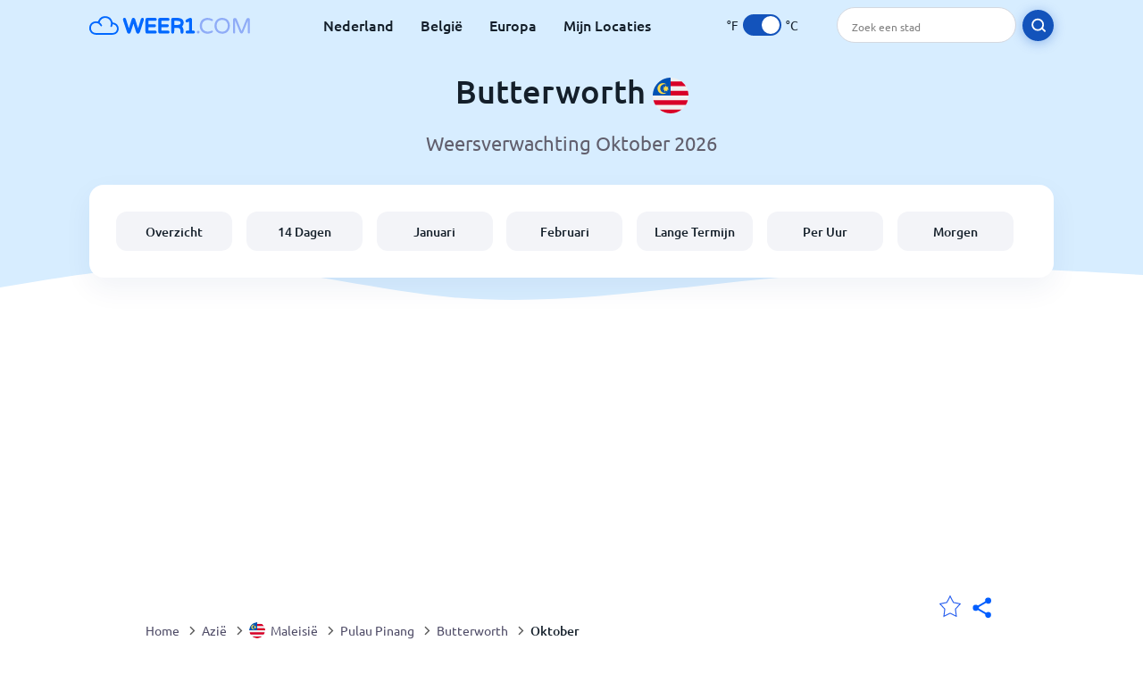

--- FILE ---
content_type: text/html; charset=utf-8
request_url: https://www.weer1.com/asia/malaysia/pulau-pinang/butterworth?page=month&month=October
body_size: 9256
content:
<!DOCTYPE html><html lang="nl" prefix="og: http://ogp.me/ns#"><head> <title>Butterworth weer in Oktober 2026 | Butterworth 14 dagen</title> <meta name="description" content="Verwachte weersvoorspellingen voor Butterworth in oktober 2026. Temperaturen, gemiddeld aantal regendagen en het weer in Butterworth in oktober."/> <meta name="keywords" content="Butterworth weer,Butterworth weer in Oktober,Butterworth weer Oktober 2026"/> <meta charset="UTF-8"/> <link rel="canonical" href="https://www.weer1.com/asia/malaysia/pulau-pinang/butterworth?page=month&month=October"/> <link rel="amphtml" href="https://www.weer1.com/amp/asia/malaysia/pulau-pinang/butterworth?page=month&month=October"> <meta name="viewport" content="width=device-width, initial-scale=1"/> <link rel="preload" as="image" href="https://www.weer1.com/images/weer1.svg"> <link rel="preload" as="image" href="https://res.weer1.com/images/backgrounds/header.svg"> <link rel='stylesheet' href='https://www.weer1.com/style/index805.min.css'/> <meta name="theme-color" content="#c0d5f7"> <link rel="icon" href="https://www.weer1.com/favicon.ico?v=1"/> <link rel="apple-touch-icon" sizes="180x180" href="https://www.weer1.com/style/favicon/apple-touch-icon.png"> <link rel="icon" type="image/png" sizes="32x32" href="https://www.weer1.com/style/favicon/favicon-32x32.png"> <link rel="icon" type="image/png" sizes="16x16" href="https://www.weer1.com/style/favicon/favicon-16x16.png"> <link rel="manifest" href="https://www.weer1.com/style/favicon/site.webmanifest"> <link rel="mask-icon" href="https://www.weer1.com/style/favicon/safari-pinned-tab.svg" color="#5bbad5"> <meta name="msapplication-TileColor" content="#da532c"> <meta name="msapplication-config" content="https://www.weer1.com/style/favicon/browserconfig.xml"> <meta name="theme-color" content="#ffffff"> <meta property="og:title" content="Butterworth weer in Oktober 2026 | Butterworth 14 dagen"/> <meta property="og:description" content="Verwachte weersvoorspellingen voor Butterworth in oktober 2026. Temperaturen, gemiddeld aantal regendagen en het weer in Butterworth in oktober."/> <meta property="og:url" content="https://www.weer1.com/asia/malaysia/pulau-pinang/butterworth?page=month&month=October"/> <meta property="og:image" content="https://www.weer1.com/style/favicon/android-chrome-512x512.png"/> <meta property="og:image:width" content="512"/> <meta property="og:image:height" content="512"/> <meta property="og:site_name" content="weer1.com"> <meta property="og:type" content="website"> <script type="a21fce9861c4f6a17a6b3374-text/javascript"> var hash = window.location.hash.substr(1); if (hash) { var hashObject = hash.split('&').reduce(function (result, item) { var parts = item.split('='); result[parts[0]] = parts[1]; return result; }, {}); if (localStorage.getItem("c") === null && hashObject.c) { localStorage.setItem('c', hashObject.c); } } var globalC = localStorage.getItem("c"); </script> <script async src='https://www.googletagmanager.com/gtag/js?id=UA-125311021-1' type="a21fce9861c4f6a17a6b3374-text/javascript"></script> <script type="a21fce9861c4f6a17a6b3374-text/javascript"> window.dataLayer = window.dataLayer || []; function gtag(){dataLayer.push(arguments);} gtag('js', new Date()); gtag('config', 'UA-125311021-1'); gtag('config', 'AW-977441059'); </script><script async src="https://pagead2.googlesyndication.com/pagead/js/adsbygoogle.js?client=ca-pub-0206751604021858" crossorigin="anonymous" type="a21fce9861c4f6a17a6b3374-text/javascript"></script></head><body class="body_wrap month_page far_month city_level Desktop_device"><div id='blanket' class='blanket'></div><header class="header-wrap"> <div class="navbar-wrap"> <div class="inner-navbar"> <a href="https://www.weer1.com" title="weer1.com" class="logo_a"> <img src="https://www.weer1.com/images/weer1.svg" width="180" height="23" alt="weer1.com" title="weer1.com" class="logo"/> </a> <div class="navbar-links-wrap"> <a href="https://www.weer1.com/europe/netherlands" onClick="if (!window.__cfRLUnblockHandlers) return false; gtag('event', 'top website links', {'event_category' : 'top website links', 'event_label' : 'Butterworth'})" class="navbar_link" aria-label="Nederland" title="Weer in Nederland" data-cf-modified-a21fce9861c4f6a17a6b3374-="">Nederland</a> <a href="https://www.weer1.com/europe/belgium" onClick="if (!window.__cfRLUnblockHandlers) return false; gtag('event', 'top website links', {'event_category' : 'top website links', 'event_label' : 'Butterworth'})" class="navbar_link" aria-label="België" title="Weer in België" data-cf-modified-a21fce9861c4f6a17a6b3374-="">België</a> <a href="https://www.weer1.com/europe" onClick="if (!window.__cfRLUnblockHandlers) return false; gtag('event', 'Europe', {'event_category' : 'top website links', 'event_label' : 'Butterworth'})" class="navbar_link" aria-label="Europa" title="Weer in Europa" data-cf-modified-a21fce9861c4f6a17a6b3374-="">Europa</a> <a href="https://www.weer1.com/my-locations" onClick="if (!window.__cfRLUnblockHandlers) return false; gtag('event', 'top website links', {'event_category' : 'top website links', 'event_label' : 'Butterworth'})" class="navbar_link" aria-label="Mijn Locaties" title="Mijn Locaties" data-cf-modified-a21fce9861c4f6a17a6b3374-="">Mijn Locaties</a> </div> <div class="temp-changer-and-search"> <div class="unit-changer"> <span class="temp-unit" data-type="f">°F</span> <label class="switch" for="temp-changer" aria-label="Units"> <input id="temp-changer" type="checkbox" checked> <span class="slider round"></span> </label> <span class="temp-unit" data-type="c">°C</span> </div> <div class="desktop-navbar-search"> <input id="city_search" placeholder="Zoek een stad"/> <label for="city_search" aria-label="search" class="search_button_next_to_dropdown"> <img src="https://res.weer1.com/images/icons/search_white_new.svg" alt="Zoeken" title="Zoeken" width="17" height="17"> </label> </div> </div> </div> </div> <div class="dummy-navbar"></div> <div class="header-center-wrap"> <div class="page-header"> Butterworth <img src="https://res.weer1.com/images/r-flags/malaysia.svg" alt="Weer in Maleisië" title="Weer in Maleisië" width="40" height="40"/> </div> <div class="page-sub-header">Weersverwachting Oktober 2026 </div> <nav> <ul class="menu_wrap"> <li id="nav-dashboard" > <a href="https://www.weer1.com/asia/malaysia/pulau-pinang/butterworth" onClick="if (!window.__cfRLUnblockHandlers) return false; gtag('event','header navbar menu' , {'event_category' : 'header navbar menu','event_action' : 'click on nav-dashboard', 'event_label' : 'Butterworth'})" data-cf-modified-a21fce9861c4f6a17a6b3374-=""> Overzicht </a> </li><li id="nav-fourteen" > <a href="https://www.weer1.com/asia/malaysia/pulau-pinang/butterworth?page=14" onClick="if (!window.__cfRLUnblockHandlers) return false; gtag('event','header navbar menu' , {'event_category' : 'header navbar menu','event_action' : 'click on nav-fourteen', 'event_label' : 'Butterworth'})" data-cf-modified-a21fce9861c4f6a17a6b3374-=""> 14 Dagen </a> </li><li id="nav-this-month" > <a href="https://www.weer1.com/asia/malaysia/pulau-pinang/butterworth?page=month&month=January" onClick="if (!window.__cfRLUnblockHandlers) return false; gtag('event','header navbar menu' , {'event_category' : 'header navbar menu','event_action' : 'click on nav-this-month', 'event_label' : 'Butterworth'})" data-cf-modified-a21fce9861c4f6a17a6b3374-=""> Januari </a> </li><li id="nav-next-month" > <a href="https://www.weer1.com/asia/malaysia/pulau-pinang/butterworth?page=month&month=February" onClick="if (!window.__cfRLUnblockHandlers) return false; gtag('event','header navbar menu' , {'event_category' : 'header navbar menu','event_action' : 'click on nav-next-month', 'event_label' : 'Butterworth'})" data-cf-modified-a21fce9861c4f6a17a6b3374-=""> Februari </a> </li><li id="nav-long" > <a href="https://www.weer1.com/asia/malaysia/pulau-pinang/butterworth?page=long-range" onClick="if (!window.__cfRLUnblockHandlers) return false; gtag('event','header navbar menu' , {'event_category' : 'header navbar menu','event_action' : 'click on nav-long', 'event_label' : 'Butterworth'})" data-cf-modified-a21fce9861c4f6a17a6b3374-=""> Lange Termijn </a> </li><li id="nav-today" > <a href="https://www.weer1.com/asia/malaysia/pulau-pinang/butterworth?page=today" onClick="if (!window.__cfRLUnblockHandlers) return false; gtag('event','header navbar menu' , {'event_category' : 'header navbar menu','event_action' : 'click on nav-today', 'event_label' : 'Butterworth'})" data-cf-modified-a21fce9861c4f6a17a6b3374-=""> Per Uur </a> </li><li id="nav-tomorrow" > <a href="https://www.weer1.com/asia/malaysia/pulau-pinang/butterworth?page=tomorrow" onClick="if (!window.__cfRLUnblockHandlers) return false; gtag('event','header navbar menu' , {'event_category' : 'header navbar menu','event_action' : 'click on nav-tomorrow', 'event_label' : 'Butterworth'})" data-cf-modified-a21fce9861c4f6a17a6b3374-=""> Morgen </a> </li> </ul></nav> </div></header><div class="header-bottom-image"></div><div class="billboard_ad_wrap" id="billboard"> <ins class="adsbygoogle" style="display:inline-block;width:970px;height:250px" data-ad-client="ca-pub-0206751604021858" data-ad-slot="4648549968"></ins> <script type="a21fce9861c4f6a17a6b3374-text/javascript"> (adsbygoogle = window.adsbygoogle || []).push({}); </script></div><div class="breadcrumbs_wrap"> <div class="breadcrumbs_inner_wrap"> <div class="share-line"> <div class="share-item"> <img class="selection-star remove-star" width="26" height="26" src="https://res.weer1.com/images/icons/filled-star.svg" alt="Verwijderen uit favoriete locaties" title="Verwijderen uit favoriete locaties"/> <img class="selection-star add-star" src="https://res.weer1.com/images/icons/empty-star.svg" width="26" height="26" alt="Voeg toe aan favoriete locaties" title="Voeg toe aan favoriete locaties"/></div> <div class="share-icon share-item"> <img src="https://res.weer1.com/images/icons/share.svg" width="32" height="32" alt="Share" title="Share"/> </div> </div> </div> <ol class="breadcrumbs_inner_wrap" itemscope itemtype="http://schema.org/BreadcrumbList"> <li class="breadcrumb_elm home_bred" itemprop="itemListElement" itemscope itemtype="https://schema.org/ListItem"> <a itemprop="item" href="https://www.weer1.com" > <span itemprop="name">Home</span><meta itemprop="position" content="1" /> </a> </li><li class="breadcrumb_elm con_bred" itemprop="itemListElement" itemscope itemtype="https://schema.org/ListItem"> <div class="bred_arrow"></div> <a href="https://www.weer1.com/asia" itemprop="item" ><span itemprop="name">Azië</span><meta itemprop="position" content="2" /> </a> </li><li class="breadcrumb_elm country_bred" itemprop="itemListElement" itemscope itemtype="https://schema.org/ListItem"> <div class="bred_arrow"></div> <a href="https://www.weer1.com/asia/malaysia" itemprop="item" > <span class="bread-flag-wrap"><img src="https://res.weer1.com/images/r-flags/malaysia.svg" alt="Weer in Maleisië" title="Weer in Maleisië" width="18" height="18"/></span><span itemprop="name">Maleisië</span><meta itemprop="position" content="3" /> </a> </li><li class="breadcrumb_elm region_bred" itemprop="itemListElement" itemscope itemtype="https://schema.org/ListItem"> <div class="bred_arrow"></div> <a href="https://www.weer1.com/asia/malaysia/pulau-pinang" itemprop="item" ><span itemprop="name">Pulau Pinang</span><meta itemprop="position" content="4" /> </a> </li><li class="breadcrumb_elm city_bred" itemprop="itemListElement" itemscope itemtype="https://schema.org/ListItem"> <div class="bred_arrow"></div> <a href="https://www.weer1.com/asia/malaysia/pulau-pinang/butterworth" itemprop="item" ><span itemprop="name">Butterworth</span><meta itemprop="position" content="5" /> </a> </li><li class="breadcrumb_elm" itemprop="itemListElement" itemscope itemtype="https://schema.org/ListItem"> <div class="bred_arrow"></div> <a href="/asia/malaysia/pulau-pinang/butterworth?page=month&month=October" itemprop="item"><span itemprop="name" id="page-bread">Oktober</span><meta itemprop="position" content="6" /> </a></li> </ol> <div class="snackbar-wrap"> <div class="snackbar snackbar-added">Locatie is toegevoegd aan <a href="/my-locations">Mijn Locaties</a></div> <div class="snackbar snackbar-removed">Locatie is verwijderd van <a href="/my-locations">Mijn Locaties</a></div> </div> </div><div class="month_page"> <div class="next_prev_section section-wrap"> <a href="https://www.weer1.com/asia/malaysia/pulau-pinang/butterworth?page=month&month=September" onclick="if (!window.__cfRLUnblockHandlers) return false; gtag('event', 'click on old prev month', {'event_category' : 'click on old prev month','event_action' : 'click on old prev month', 'event_label' : ''})" data-cf-modified-a21fce9861c4f6a17a6b3374-=""> <button class="button_two prev_button general_button button-with-prev-arrow">September</button> </a><div class="select-wrap"> <select class="primary-select cities-dropdown" aria-label="Zoeken"><option value="https://www.weer1.com/asia/malaysia/pulau-pinang/butterworth" data-city-db="Butterworth" data-link="https://www.weer1.com/asia/malaysia/pulau-pinang/butterworth" selected>Butterworth</option><option value="https://www.weer1.com/asia/malaysia/pahang/cameron-highlands?page=month&month=October" data-city-db="Cameron Highlands" data-link="https://www.weer1.com/asia/malaysia/pahang/cameron-highlands?page=month&month=October" >Cameron Highlands</option><option value="https://www.weer1.com/asia/malaysia/sarawak/genting?page=month&month=October" data-city-db="Genting" data-link="https://www.weer1.com/asia/malaysia/sarawak/genting?page=month&month=October" >Genting</option><option value="https://www.weer1.com/asia/malaysia/johor/johor-bahru?page=month&month=October" data-city-db="Johor Bahru" data-link="https://www.weer1.com/asia/malaysia/johor/johor-bahru?page=month&month=October" >Johor Bahru</option><option value="https://www.weer1.com/asia/malaysia/sabah/keningau?page=month&month=October" data-city-db="Keningau" data-link="https://www.weer1.com/asia/malaysia/sabah/keningau?page=month&month=October" >Keningau</option><option value="https://www.weer1.com/asia/malaysia/kelantan/kota-bharu?page=month&month=October" data-city-db="Kota Bharu" data-link="https://www.weer1.com/asia/malaysia/kelantan/kota-bharu?page=month&month=October" >Kota Bharu</option><option value="https://www.weer1.com/asia/malaysia/sabah/kota-kinabalu?page=month&month=October" data-city-db="Kota Kinabalu" data-link="https://www.weer1.com/asia/malaysia/sabah/kota-kinabalu?page=month&month=October" >Kota Kinabalu</option><option value="https://www.weer1.com/asia/malaysia/kuala-lumpur?page=month&month=October" data-city-db="Kuala Lumpur" data-link="https://www.weer1.com/asia/malaysia/kuala-lumpur?page=month&month=October" >Kuala Lumpur</option><option value="https://www.weer1.com/asia/malaysia/pahang/kuantan?page=month&month=October" data-city-db="Kuantan" data-link="https://www.weer1.com/asia/malaysia/pahang/kuantan?page=month&month=October" >Kuantan</option><option value="https://www.weer1.com/asia/malaysia/sarawak/kuching?page=month&month=October" data-city-db="Kuching" data-link="https://www.weer1.com/asia/malaysia/sarawak/kuching?page=month&month=October" >Kuching</option><option value="https://www.weer1.com/asia/malaysia/kedah/langkawi?page=month&month=October" data-city-db="Langkawi" data-link="https://www.weer1.com/asia/malaysia/kedah/langkawi?page=month&month=October" >Langkawi</option><option value="https://www.weer1.com/asia/malaysia/melaka?page=month&month=October" data-city-db="Melaka" data-link="https://www.weer1.com/asia/malaysia/melaka?page=month&month=October" >Melaka</option><option value="https://www.weer1.com/asia/malaysia/pulau-pinang/penang?page=month&month=October" data-city-db="Penang" data-link="https://www.weer1.com/asia/malaysia/pulau-pinang/penang?page=month&month=October" >Penang</option><option value="https://www.weer1.com/asia/malaysia/perhentian-islands?page=month&month=October" data-city-db="Perhentian Islands" data-link="https://www.weer1.com/asia/malaysia/perhentian-islands?page=month&month=October" >Perhentian Islands</option><option value="https://www.weer1.com/asia/malaysia/port-dickson?page=month&month=October" data-city-db="Port Dickson" data-link="https://www.weer1.com/asia/malaysia/port-dickson?page=month&month=October" >Port Dickson</option><option value="https://www.weer1.com/asia/malaysia/sabah/semporna?page=month&month=October" data-city-db="Semporna" data-link="https://www.weer1.com/asia/malaysia/sabah/semporna?page=month&month=October" >Semporna</option><option value="https://www.weer1.com/asia/malaysia/selangor/shah-alam?page=month&month=October" data-city-db="Shah Alam" data-link="https://www.weer1.com/asia/malaysia/selangor/shah-alam?page=month&month=October" >Shah Alam</option></select> </div> <a href="https://www.weer1.com/asia/malaysia/pulau-pinang/butterworth?page=month&month=November" onclick="if (!window.__cfRLUnblockHandlers) return false; gtag('event', 'click on old next month', {'event_category' : 'click on old next month','event_action' : 'click on old next month', 'event_label' : ''})" data-cf-modified-a21fce9861c4f6a17a6b3374-=""> <button class="button_two next_button general_button button-with-arrow">November</button> </a> </div> <div class="section-wrap first-section month-text-wrap"> <h1 class="section-header">Het weer in Butterworth in Oktober 2026</h1> <div class="section-content text-and-bubbles"> <div class="text-wrap"><p>Het weer in Butterworth in oktober is behoorlijk warm. Op warme dagen als deze, <b>met minimaal <span class='min_temp'>25</span>°<span class='temp_unit'>C</span> en temperaturen van maximaal <span class='max_temp'>31</span>°<span class='temp_unit'>C</span></b>, is het belangrijk om veel water te drinken en koel te blijven.</p><p>Je kunt ongeveer de helft van de maand oktober regen verwachten in Butterworth.</p> <p>We verwachten deze maand ongeveer <b>8 tot 15 dagen regen</b>. Je laarzen en paraplu zullen deze maand dus veel gebruikt worden als je niet nat wilt worden.</p><p>Onze weersvoorspelling geeft je een uitstekend beeld van wat je in <b>oktober van het weer in Butterworth</b> kunt verwachten.</p><p>Als je van plan bent in de nabije toekomst naar Butterworth te gaan, dan raden we zeker aan om de <a href='https://www.weer1.com/asia/malaysia/pulau-pinang/butterworth?page=14' onClick="if (!window.__cfRLUnblockHandlers) return false; gtag(&quot;event&quot;, &quot;click from month text&quot;, {&quot;event_category&quot; : &quot;click from month text&quot;, &quot;event_label&quot; :&quot;click on 14&quot;, &quot;event_action&quot; : &quot;14&quot;})" data-cf-modified-a21fce9861c4f6a17a6b3374-="">14-daagse weersvoorspelling van Butterworth</a> te bekijken voordat je vertrekt.</p></div> <div><div class="month-bubbles" id="month_data"> <div class="month_data_line"> <div class="month_data_icon"><img width="24" height="24" alt="Temperatuur" title="Temperatuur" class="lazy " data-src="https://res.weer1.com/images/icons/month/temperatures.svg"/></div> <div class="month-data-text"> <div class="month_data_text">Temperatuur</div> <div class="month_data_value" id="month_temps"> <span class="month_max bubble-degree month_data_to_animate" data-temp="31" >31</span>° <span class="degree-separator">/</span> <span class="month_min bubble-degree month_data_to_animate" data-temp="25">25</span>° </div> </div> </div> <div class="month_data_line chnace_for_rain"> <div class="month_data_icon"><img width="24" height="24" alt="Dagen met regen" title="Dagen met regen" class="lazy " data-src="https://res.weer1.com/images/icons/month/rain.svg"/></div> <div class="month-data-text"> <div class="month_data_text">Dagen met regen</div> <div class="month_data_value"> <div class="month_data_to_animate">13</div> <div class="month_data_units"></div> </div> </div> </div> <div class="month_data_line chnace_for_snow"> <div class="month_data_icon"><img width="24" height="24" alt="Dagen met sneeuw" title="Dagen met sneeuw" class="lazy " data-src="https://res.weer1.com/images/icons/month/snowflake.svg"/></div> <div class="month-data-text"> <div class="month_data_text">Dagen met sneeuw</div> <div class="month_data_value"> <div class=" month_data_to_animate">0</div> <div class="month_data_units"></div> </div> </div> </div> <div class="month_data_line dry_days"> <div class="month_data_icon"><img width="24" height="24" alt="Droge dagen" title="Droge dagen" class="lazy " data-src="https://res.weer1.com/images/icons/month/cloud.svg"/></div> <div class="month-data-text"> <div class="month_data_text">Droge dagen</div> <div class="month_data_value"> <div class="month_data_to_animate">18</div> <div class="month_data_units"></div> </div> </div> </div> <div class="month_data_line rainfall"> <div class="month_data_icon"><img width="24" height="24" alt="Regenval per maand" title="Regenval per maand" class="lazy " data-src="https://res.weer1.com/images/icons/month/rainfall.svg"/></div> <div class="month-data-text"> <div class="month_data_text">Regenval per maand</div> <div class="month_data_value"> <div class="month_data_to_animate" data-length="269">269</div> <div class="month_data_units length_unit">mm</div> </div> </div> </div> <div class="month_data_line sun_hours"> <div class="month_data_icon"><img width="24" height="24" alt="5,8" title="5,8" class="lazy " data-src="https://res.weer1.com/images/icons/month/sun.svg"/></div> <div class="month-data-text"> <div class="month_data_text">Zonuren per dag</div> <div class="month_data_value"> <div class="month_data_to_animate">5,8</div> <div class="month_data_units">Hrs</div> </div> </div> </div> <div class="horizontal-border"></div> <div class="horizontal-border second-border"></div> <div class="vertical-border"></div> <div class="vertical-border second-border"></div> </div></div> </div> </div> <div class="right-left-section section-wrap "> <div class="desktop-left-section"> <div class="calendar_wrap mobile-e" id="calendar"> <div class="section-header">Gemiddelde weer in Oktober in het verleden</div> <div class="section-content"> <div class="table-with-next-prev"> <div class="next_prev_line_section"> <a href="https://www.weer1.com/asia/malaysia/pulau-pinang/butterworth?page=month&month=September" onclick="if (!window.__cfRLUnblockHandlers) return false; gtag('event', 'click on line prev month', {'event_category' : 'click on line prev month','event_action' : 'click on line prev month', 'event_label' : ''})" aria-label="Vorige maand" class="arrow-wrap" data-cf-modified-a21fce9861c4f6a17a6b3374-=""> <div class="prev-arrow"></div> </a> <div class="next_prev_line_center">Oktober</div> <a href="https://www.weer1.com/asia/malaysia/pulau-pinang/butterworth?page=month&month=November" onclick="if (!window.__cfRLUnblockHandlers) return false; gtag('event', 'click on line next month', {'event_category' : 'click on line next month','event_action' : 'click on line next month', 'event_label' : ''})" aria-label="Volgende maand" class="arrow-wrap" data-cf-modified-a21fce9861c4f6a17a6b3374-=""> <div class="next-arrow"></div> </a> </div> <table class="calendar_table"> <thead><tr> <th>Ma</th> <th>Di</th> <th>Wo</th> <th>Do</th> <th>Vri</th> <th>Za</th> <th>Zo</th> </tr></thead><tbody><tr><td><div class="calendar_day empty"></div></td><td><div class="calendar_day empty"></div></td><td><div class="calendar_day empty"></div></td><td><a href="https://www.weer1.com/asia/malaysia/pulau-pinang/butterworth?page=past-weather#day=1&month=10" onClick="if (!window.__cfRLUnblockHandlers) return false; gtag('event', 'Click on calendar day', {'event_category' :'Click on calendar day', 'event_action' :'d:1 m:10'})" title="Weer 1 oktober 2026" class="calendar_day" data-cf-modified-a21fce9861c4f6a17a6b3374-=""> <div class="calendar_day_day">1</div> <img width="34" height="34" alt="Lichte regenbui" title="Lichte regenbui" class="lazy calendar_day_image" data-src="https://res.weer1.com/images/weather_icons/new/day/rain-2.svg"/> <div class="calendar_day_degree"> <span class="max-degree"><span data-temp="29">29</span><span class="degree_sign">°</span></span> <span class="min-degree">/<span data-temp="24">24</span><span class="degree_sign">°</span></span> </div> </a></td><td><a href="https://www.weer1.com/asia/malaysia/pulau-pinang/butterworth?page=past-weather#day=2&month=10" onClick="if (!window.__cfRLUnblockHandlers) return false; gtag('event', 'Click on calendar day', {'event_category' :'Click on calendar day', 'event_action' :'d:2 m:10'})" title="Weer 2 oktober 2026" class="calendar_day" data-cf-modified-a21fce9861c4f6a17a6b3374-=""> <div class="calendar_day_day">2</div> <img width="34" height="34" alt="Lichte regenbui" title="Lichte regenbui" class="lazy calendar_day_image" data-src="https://res.weer1.com/images/weather_icons/new/day/rain-2.svg"/> <div class="calendar_day_degree"> <span class="max-degree"><span data-temp="29">29</span><span class="degree_sign">°</span></span> <span class="min-degree">/<span data-temp="24">24</span><span class="degree_sign">°</span></span> </div> </a></td><td><a href="https://www.weer1.com/asia/malaysia/pulau-pinang/butterworth?page=past-weather#day=3&month=10" onClick="if (!window.__cfRLUnblockHandlers) return false; gtag('event', 'Click on calendar day', {'event_category' :'Click on calendar day', 'event_action' :'d:3 m:10'})" title="Weer 3 oktober 2026" class="calendar_day" data-cf-modified-a21fce9861c4f6a17a6b3374-=""> <div class="calendar_day_day">3</div> <img width="34" height="34" alt="Lichte regenbui" title="Lichte regenbui" class="lazy calendar_day_image" data-src="https://res.weer1.com/images/weather_icons/new/day/rain-2.svg"/> <div class="calendar_day_degree"> <span class="max-degree"><span data-temp="29">29</span><span class="degree_sign">°</span></span> <span class="min-degree">/<span data-temp="25">25</span><span class="degree_sign">°</span></span> </div> </a></td><td><a href="https://www.weer1.com/asia/malaysia/pulau-pinang/butterworth?page=past-weather#day=4&month=10" onClick="if (!window.__cfRLUnblockHandlers) return false; gtag('event', 'Click on calendar day', {'event_category' :'Click on calendar day', 'event_action' :'d:4 m:10'})" title="Weer 4 oktober 2026" class="calendar_day" data-cf-modified-a21fce9861c4f6a17a6b3374-=""> <div class="calendar_day_day">4</div> <img width="34" height="34" alt="Lichte regenbui" title="Lichte regenbui" class="lazy calendar_day_image" data-src="https://res.weer1.com/images/weather_icons/new/day/rain-2.svg"/> <div class="calendar_day_degree"> <span class="max-degree"><span data-temp="28">28</span><span class="degree_sign">°</span></span> <span class="min-degree">/<span data-temp="23">23</span><span class="degree_sign">°</span></span> </div> </a></td></tr><tr><td><a href="https://www.weer1.com/asia/malaysia/pulau-pinang/butterworth?page=past-weather#day=5&month=10" onClick="if (!window.__cfRLUnblockHandlers) return false; gtag('event', 'Click on calendar day', {'event_category' :'Click on calendar day', 'event_action' :'d:5 m:10'})" title="Weer 5 oktober 2026" class="calendar_day" data-cf-modified-a21fce9861c4f6a17a6b3374-=""> <div class="calendar_day_day">5</div> <img width="34" height="34" alt="Lichte regenbui" title="Lichte regenbui" class="lazy calendar_day_image" data-src="https://res.weer1.com/images/weather_icons/new/day/rain-2.svg"/> <div class="calendar_day_degree"> <span class="max-degree"><span data-temp="28">28</span><span class="degree_sign">°</span></span> <span class="min-degree">/<span data-temp="24">24</span><span class="degree_sign">°</span></span> </div> </a></td><td><a href="https://www.weer1.com/asia/malaysia/pulau-pinang/butterworth?page=past-weather#day=6&month=10" onClick="if (!window.__cfRLUnblockHandlers) return false; gtag('event', 'Click on calendar day', {'event_category' :'Click on calendar day', 'event_action' :'d:6 m:10'})" title="Weer 6 oktober 2026" class="calendar_day" data-cf-modified-a21fce9861c4f6a17a6b3374-=""> <div class="calendar_day_day">6</div> <img width="34" height="34" alt="Lichte regenbui" title="Lichte regenbui" class="lazy calendar_day_image" data-src="https://res.weer1.com/images/weather_icons/new/day/rain-2.svg"/> <div class="calendar_day_degree"> <span class="max-degree"><span data-temp="29">29</span><span class="degree_sign">°</span></span> <span class="min-degree">/<span data-temp="24">24</span><span class="degree_sign">°</span></span> </div> </a></td><td><a href="https://www.weer1.com/asia/malaysia/pulau-pinang/butterworth?page=past-weather#day=7&month=10" onClick="if (!window.__cfRLUnblockHandlers) return false; gtag('event', 'Click on calendar day', {'event_category' :'Click on calendar day', 'event_action' :'d:7 m:10'})" title="Weer 7 oktober 2026" class="calendar_day" data-cf-modified-a21fce9861c4f6a17a6b3374-=""> <div class="calendar_day_day">7</div> <img width="34" height="34" alt="Lichte regenbui" title="Lichte regenbui" class="lazy calendar_day_image" data-src="https://res.weer1.com/images/weather_icons/new/day/rain-2.svg"/> <div class="calendar_day_degree"> <span class="max-degree"><span data-temp="29">29</span><span class="degree_sign">°</span></span> <span class="min-degree">/<span data-temp="24">24</span><span class="degree_sign">°</span></span> </div> </a></td><td><a href="https://www.weer1.com/asia/malaysia/pulau-pinang/butterworth?page=past-weather#day=8&month=10" onClick="if (!window.__cfRLUnblockHandlers) return false; gtag('event', 'Click on calendar day', {'event_category' :'Click on calendar day', 'event_action' :'d:8 m:10'})" title="Weer 8 oktober 2026" class="calendar_day" data-cf-modified-a21fce9861c4f6a17a6b3374-=""> <div class="calendar_day_day">8</div> <img width="34" height="34" alt="Lichte regenbui" title="Lichte regenbui" class="lazy calendar_day_image" data-src="https://res.weer1.com/images/weather_icons/new/day/rain-2.svg"/> <div class="calendar_day_degree"> <span class="max-degree"><span data-temp="29">29</span><span class="degree_sign">°</span></span> <span class="min-degree">/<span data-temp="24">24</span><span class="degree_sign">°</span></span> </div> </a></td><td><a href="https://www.weer1.com/asia/malaysia/pulau-pinang/butterworth?page=past-weather#day=9&month=10" onClick="if (!window.__cfRLUnblockHandlers) return false; gtag('event', 'Click on calendar day', {'event_category' :'Click on calendar day', 'event_action' :'d:9 m:10'})" title="Weer 9 oktober 2026" class="calendar_day" data-cf-modified-a21fce9861c4f6a17a6b3374-=""> <div class="calendar_day_day">9</div> <img width="34" height="34" alt="Lichte regenbui" title="Lichte regenbui" class="lazy calendar_day_image" data-src="https://res.weer1.com/images/weather_icons/new/day/rain-2.svg"/> <div class="calendar_day_degree"> <span class="max-degree"><span data-temp="28">28</span><span class="degree_sign">°</span></span> <span class="min-degree">/<span data-temp="24">24</span><span class="degree_sign">°</span></span> </div> </a></td><td><a href="https://www.weer1.com/asia/malaysia/pulau-pinang/butterworth?page=past-weather#day=10&month=10" onClick="if (!window.__cfRLUnblockHandlers) return false; gtag('event', 'Click on calendar day', {'event_category' :'Click on calendar day', 'event_action' :'d:10 m:10'})" title="Weer 10 oktober 2026" class="calendar_day" data-cf-modified-a21fce9861c4f6a17a6b3374-=""> <div class="calendar_day_day">10</div> <img width="34" height="34" alt="Lichte regenbui" title="Lichte regenbui" class="lazy calendar_day_image" data-src="https://res.weer1.com/images/weather_icons/new/day/rain-2.svg"/> <div class="calendar_day_degree"> <span class="max-degree"><span data-temp="28">28</span><span class="degree_sign">°</span></span> <span class="min-degree">/<span data-temp="24">24</span><span class="degree_sign">°</span></span> </div> </a></td><td><a href="https://www.weer1.com/asia/malaysia/pulau-pinang/butterworth?page=past-weather#day=11&month=10" onClick="if (!window.__cfRLUnblockHandlers) return false; gtag('event', 'Click on calendar day', {'event_category' :'Click on calendar day', 'event_action' :'d:11 m:10'})" title="Weer 11 oktober 2026" class="calendar_day" data-cf-modified-a21fce9861c4f6a17a6b3374-=""> <div class="calendar_day_day">11</div> <img width="34" height="34" alt="Lichte regenbui" title="Lichte regenbui" class="lazy calendar_day_image" data-src="https://res.weer1.com/images/weather_icons/new/day/rain-2.svg"/> <div class="calendar_day_degree"> <span class="max-degree"><span data-temp="28">28</span><span class="degree_sign">°</span></span> <span class="min-degree">/<span data-temp="24">24</span><span class="degree_sign">°</span></span> </div> </a></td></tr><tr><td><a href="https://www.weer1.com/asia/malaysia/pulau-pinang/butterworth?page=past-weather#day=12&month=10" onClick="if (!window.__cfRLUnblockHandlers) return false; gtag('event', 'Click on calendar day', {'event_category' :'Click on calendar day', 'event_action' :'d:12 m:10'})" title="Weer 12 oktober 2026" class="calendar_day" data-cf-modified-a21fce9861c4f6a17a6b3374-=""> <div class="calendar_day_day">12</div> <img width="34" height="34" alt="Lichte regenbui" title="Lichte regenbui" class="lazy calendar_day_image" data-src="https://res.weer1.com/images/weather_icons/new/day/rain-2.svg"/> <div class="calendar_day_degree"> <span class="max-degree"><span data-temp="29">29</span><span class="degree_sign">°</span></span> <span class="min-degree">/<span data-temp="24">24</span><span class="degree_sign">°</span></span> </div> </a></td><td><a href="https://www.weer1.com/asia/malaysia/pulau-pinang/butterworth?page=past-weather#day=13&month=10" onClick="if (!window.__cfRLUnblockHandlers) return false; gtag('event', 'Click on calendar day', {'event_category' :'Click on calendar day', 'event_action' :'d:13 m:10'})" title="Weer 13 oktober 2026" class="calendar_day" data-cf-modified-a21fce9861c4f6a17a6b3374-=""> <div class="calendar_day_day">13</div> <img width="34" height="34" alt="Lichte regenbui" title="Lichte regenbui" class="lazy calendar_day_image" data-src="https://res.weer1.com/images/weather_icons/new/day/rain-2.svg"/> <div class="calendar_day_degree"> <span class="max-degree"><span data-temp="29">29</span><span class="degree_sign">°</span></span> <span class="min-degree">/<span data-temp="24">24</span><span class="degree_sign">°</span></span> </div> </a></td><td><a href="https://www.weer1.com/asia/malaysia/pulau-pinang/butterworth?page=past-weather#day=14&month=10" onClick="if (!window.__cfRLUnblockHandlers) return false; gtag('event', 'Click on calendar day', {'event_category' :'Click on calendar day', 'event_action' :'d:14 m:10'})" title="Weer 14 oktober 2026" class="calendar_day" data-cf-modified-a21fce9861c4f6a17a6b3374-=""> <div class="calendar_day_day">14</div> <img width="34" height="34" alt="Lichte regenbui" title="Lichte regenbui" class="lazy calendar_day_image" data-src="https://res.weer1.com/images/weather_icons/new/day/rain-2.svg"/> <div class="calendar_day_degree"> <span class="max-degree"><span data-temp="29">29</span><span class="degree_sign">°</span></span> <span class="min-degree">/<span data-temp="24">24</span><span class="degree_sign">°</span></span> </div> </a></td><td><a href="https://www.weer1.com/asia/malaysia/pulau-pinang/butterworth?page=past-weather#day=15&month=10" onClick="if (!window.__cfRLUnblockHandlers) return false; gtag('event', 'Click on calendar day', {'event_category' :'Click on calendar day', 'event_action' :'d:15 m:10'})" title="Weer 15 oktober 2026" class="calendar_day" data-cf-modified-a21fce9861c4f6a17a6b3374-=""> <div class="calendar_day_day">15</div> <img width="34" height="34" alt="Lichte regenbui" title="Lichte regenbui" class="lazy calendar_day_image" data-src="https://res.weer1.com/images/weather_icons/new/day/rain-2.svg"/> <div class="calendar_day_degree"> <span class="max-degree"><span data-temp="29">29</span><span class="degree_sign">°</span></span> <span class="min-degree">/<span data-temp="24">24</span><span class="degree_sign">°</span></span> </div> </a></td><td><a href="https://www.weer1.com/asia/malaysia/pulau-pinang/butterworth?page=past-weather#day=16&month=10" onClick="if (!window.__cfRLUnblockHandlers) return false; gtag('event', 'Click on calendar day', {'event_category' :'Click on calendar day', 'event_action' :'d:16 m:10'})" title="Weer 16 oktober 2026" class="calendar_day" data-cf-modified-a21fce9861c4f6a17a6b3374-=""> <div class="calendar_day_day">16</div> <img width="34" height="34" alt="Lichte regenbui" title="Lichte regenbui" class="lazy calendar_day_image" data-src="https://res.weer1.com/images/weather_icons/new/day/rain-2.svg"/> <div class="calendar_day_degree"> <span class="max-degree"><span data-temp="28">28</span><span class="degree_sign">°</span></span> <span class="min-degree">/<span data-temp="24">24</span><span class="degree_sign">°</span></span> </div> </a></td><td><a href="https://www.weer1.com/asia/malaysia/pulau-pinang/butterworth?page=past-weather#day=17&month=10" onClick="if (!window.__cfRLUnblockHandlers) return false; gtag('event', 'Click on calendar day', {'event_category' :'Click on calendar day', 'event_action' :'d:17 m:10'})" title="Weer 17 oktober 2026" class="calendar_day" data-cf-modified-a21fce9861c4f6a17a6b3374-=""> <div class="calendar_day_day">17</div> <img width="34" height="34" alt="Lichte regenbui" title="Lichte regenbui" class="lazy calendar_day_image" data-src="https://res.weer1.com/images/weather_icons/new/day/rain-2.svg"/> <div class="calendar_day_degree"> <span class="max-degree"><span data-temp="29">29</span><span class="degree_sign">°</span></span> <span class="min-degree">/<span data-temp="24">24</span><span class="degree_sign">°</span></span> </div> </a></td><td><a href="https://www.weer1.com/asia/malaysia/pulau-pinang/butterworth?page=past-weather#day=18&month=10" onClick="if (!window.__cfRLUnblockHandlers) return false; gtag('event', 'Click on calendar day', {'event_category' :'Click on calendar day', 'event_action' :'d:18 m:10'})" title="Weer 18 oktober 2026" class="calendar_day" data-cf-modified-a21fce9861c4f6a17a6b3374-=""> <div class="calendar_day_day">18</div> <img width="34" height="34" alt="Zo nu en dan regenbui" title="Zo nu en dan regenbui" class="lazy calendar_day_image" data-src="https://res.weer1.com/images/weather_icons/new/day/rain-interval-2.svg"/> <div class="calendar_day_degree"> <span class="max-degree"><span data-temp="28">28</span><span class="degree_sign">°</span></span> <span class="min-degree">/<span data-temp="24">24</span><span class="degree_sign">°</span></span> </div> </a></td></tr><tr><td><a href="https://www.weer1.com/asia/malaysia/pulau-pinang/butterworth?page=past-weather#day=19&month=10" onClick="if (!window.__cfRLUnblockHandlers) return false; gtag('event', 'Click on calendar day', {'event_category' :'Click on calendar day', 'event_action' :'d:19 m:10'})" title="Weer 19 oktober 2026" class="calendar_day" data-cf-modified-a21fce9861c4f6a17a6b3374-=""> <div class="calendar_day_day">19</div> <img width="34" height="34" alt="Lichte regenbui" title="Lichte regenbui" class="lazy calendar_day_image" data-src="https://res.weer1.com/images/weather_icons/new/day/rain-2.svg"/> <div class="calendar_day_degree"> <span class="max-degree"><span data-temp="28">28</span><span class="degree_sign">°</span></span> <span class="min-degree">/<span data-temp="24">24</span><span class="degree_sign">°</span></span> </div> </a></td><td><a href="https://www.weer1.com/asia/malaysia/pulau-pinang/butterworth?page=past-weather#day=20&month=10" onClick="if (!window.__cfRLUnblockHandlers) return false; gtag('event', 'Click on calendar day', {'event_category' :'Click on calendar day', 'event_action' :'d:20 m:10'})" title="Weer 20 oktober 2026" class="calendar_day" data-cf-modified-a21fce9861c4f6a17a6b3374-=""> <div class="calendar_day_day">20</div> <img width="34" height="34" alt="Lichte regenbui" title="Lichte regenbui" class="lazy calendar_day_image" data-src="https://res.weer1.com/images/weather_icons/new/day/rain-2.svg"/> <div class="calendar_day_degree"> <span class="max-degree"><span data-temp="29">29</span><span class="degree_sign">°</span></span> <span class="min-degree">/<span data-temp="24">24</span><span class="degree_sign">°</span></span> </div> </a></td><td><a href="https://www.weer1.com/asia/malaysia/pulau-pinang/butterworth?page=past-weather#day=21&month=10" onClick="if (!window.__cfRLUnblockHandlers) return false; gtag('event', 'Click on calendar day', {'event_category' :'Click on calendar day', 'event_action' :'d:21 m:10'})" title="Weer 21 oktober 2026" class="calendar_day" data-cf-modified-a21fce9861c4f6a17a6b3374-=""> <div class="calendar_day_day">21</div> <img width="34" height="34" alt="Lichte regenbui" title="Lichte regenbui" class="lazy calendar_day_image" data-src="https://res.weer1.com/images/weather_icons/new/day/rain-2.svg"/> <div class="calendar_day_degree"> <span class="max-degree"><span data-temp="28">28</span><span class="degree_sign">°</span></span> <span class="min-degree">/<span data-temp="24">24</span><span class="degree_sign">°</span></span> </div> </a></td><td><a href="https://www.weer1.com/asia/malaysia/pulau-pinang/butterworth?page=past-weather#day=22&month=10" onClick="if (!window.__cfRLUnblockHandlers) return false; gtag('event', 'Click on calendar day', {'event_category' :'Click on calendar day', 'event_action' :'d:22 m:10'})" title="Weer 22 oktober 2026" class="calendar_day" data-cf-modified-a21fce9861c4f6a17a6b3374-=""> <div class="calendar_day_day">22</div> <img width="34" height="34" alt="Lichte regenbui" title="Lichte regenbui" class="lazy calendar_day_image" data-src="https://res.weer1.com/images/weather_icons/new/day/rain-2.svg"/> <div class="calendar_day_degree"> <span class="max-degree"><span data-temp="28">28</span><span class="degree_sign">°</span></span> <span class="min-degree">/<span data-temp="24">24</span><span class="degree_sign">°</span></span> </div> </a></td><td><a href="https://www.weer1.com/asia/malaysia/pulau-pinang/butterworth?page=past-weather#day=23&month=10" onClick="if (!window.__cfRLUnblockHandlers) return false; gtag('event', 'Click on calendar day', {'event_category' :'Click on calendar day', 'event_action' :'d:23 m:10'})" title="Weer 23 oktober 2026" class="calendar_day" data-cf-modified-a21fce9861c4f6a17a6b3374-=""> <div class="calendar_day_day">23</div> <img width="34" height="34" alt="Lichte regenbui" title="Lichte regenbui" class="lazy calendar_day_image" data-src="https://res.weer1.com/images/weather_icons/new/day/rain-2.svg"/> <div class="calendar_day_degree"> <span class="max-degree"><span data-temp="28">28</span><span class="degree_sign">°</span></span> <span class="min-degree">/<span data-temp="24">24</span><span class="degree_sign">°</span></span> </div> </a></td><td><a href="https://www.weer1.com/asia/malaysia/pulau-pinang/butterworth?page=past-weather#day=24&month=10" onClick="if (!window.__cfRLUnblockHandlers) return false; gtag('event', 'Click on calendar day', {'event_category' :'Click on calendar day', 'event_action' :'d:24 m:10'})" title="Weer 24 oktober 2026" class="calendar_day" data-cf-modified-a21fce9861c4f6a17a6b3374-=""> <div class="calendar_day_day">24</div> <img width="34" height="34" alt="Lichte regenbui" title="Lichte regenbui" class="lazy calendar_day_image" data-src="https://res.weer1.com/images/weather_icons/new/day/rain-2.svg"/> <div class="calendar_day_degree"> <span class="max-degree"><span data-temp="28">28</span><span class="degree_sign">°</span></span> <span class="min-degree">/<span data-temp="24">24</span><span class="degree_sign">°</span></span> </div> </a></td><td><a href="https://www.weer1.com/asia/malaysia/pulau-pinang/butterworth?page=past-weather#day=25&month=10" onClick="if (!window.__cfRLUnblockHandlers) return false; gtag('event', 'Click on calendar day', {'event_category' :'Click on calendar day', 'event_action' :'d:25 m:10'})" title="Weer 25 oktober 2026" class="calendar_day" data-cf-modified-a21fce9861c4f6a17a6b3374-=""> <div class="calendar_day_day">25</div> <img width="34" height="34" alt="Lichte regenbui" title="Lichte regenbui" class="lazy calendar_day_image" data-src="https://res.weer1.com/images/weather_icons/new/day/rain-2.svg"/> <div class="calendar_day_degree"> <span class="max-degree"><span data-temp="28">28</span><span class="degree_sign">°</span></span> <span class="min-degree">/<span data-temp="24">24</span><span class="degree_sign">°</span></span> </div> </a></td></tr><tr><td><a href="https://www.weer1.com/asia/malaysia/pulau-pinang/butterworth?page=past-weather#day=26&month=10" onClick="if (!window.__cfRLUnblockHandlers) return false; gtag('event', 'Click on calendar day', {'event_category' :'Click on calendar day', 'event_action' :'d:26 m:10'})" title="Weer 26 oktober 2026" class="calendar_day" data-cf-modified-a21fce9861c4f6a17a6b3374-=""> <div class="calendar_day_day">26</div> <img width="34" height="34" alt="Lichte regenbui" title="Lichte regenbui" class="lazy calendar_day_image" data-src="https://res.weer1.com/images/weather_icons/new/day/rain-2.svg"/> <div class="calendar_day_degree"> <span class="max-degree"><span data-temp="29">29</span><span class="degree_sign">°</span></span> <span class="min-degree">/<span data-temp="24">24</span><span class="degree_sign">°</span></span> </div> </a></td><td><a href="https://www.weer1.com/asia/malaysia/pulau-pinang/butterworth?page=past-weather#day=27&month=10" onClick="if (!window.__cfRLUnblockHandlers) return false; gtag('event', 'Click on calendar day', {'event_category' :'Click on calendar day', 'event_action' :'d:27 m:10'})" title="Weer 27 oktober 2026" class="calendar_day" data-cf-modified-a21fce9861c4f6a17a6b3374-=""> <div class="calendar_day_day">27</div> <img width="34" height="34" alt="Lichte regenbui" title="Lichte regenbui" class="lazy calendar_day_image" data-src="https://res.weer1.com/images/weather_icons/new/day/rain-2.svg"/> <div class="calendar_day_degree"> <span class="max-degree"><span data-temp="29">29</span><span class="degree_sign">°</span></span> <span class="min-degree">/<span data-temp="24">24</span><span class="degree_sign">°</span></span> </div> </a></td><td><a href="https://www.weer1.com/asia/malaysia/pulau-pinang/butterworth?page=past-weather#day=28&month=10" onClick="if (!window.__cfRLUnblockHandlers) return false; gtag('event', 'Click on calendar day', {'event_category' :'Click on calendar day', 'event_action' :'d:28 m:10'})" title="Weer 28 oktober 2026" class="calendar_day" data-cf-modified-a21fce9861c4f6a17a6b3374-=""> <div class="calendar_day_day">28</div> <img width="34" height="34" alt="Lichte regenbui" title="Lichte regenbui" class="lazy calendar_day_image" data-src="https://res.weer1.com/images/weather_icons/new/day/rain-2.svg"/> <div class="calendar_day_degree"> <span class="max-degree"><span data-temp="29">29</span><span class="degree_sign">°</span></span> <span class="min-degree">/<span data-temp="24">24</span><span class="degree_sign">°</span></span> </div> </a></td><td><a href="https://www.weer1.com/asia/malaysia/pulau-pinang/butterworth?page=past-weather#day=29&month=10" onClick="if (!window.__cfRLUnblockHandlers) return false; gtag('event', 'Click on calendar day', {'event_category' :'Click on calendar day', 'event_action' :'d:29 m:10'})" title="Weer 29 oktober 2026" class="calendar_day" data-cf-modified-a21fce9861c4f6a17a6b3374-=""> <div class="calendar_day_day">29</div> <img width="34" height="34" alt="Zo nu en dan lichte motregen" title="Zo nu en dan lichte motregen" class="lazy calendar_day_image" data-src="https://res.weer1.com/images/weather_icons/new/day/rain-interval-2.svg"/> <div class="calendar_day_degree"> <span class="max-degree"><span data-temp="28">28</span><span class="degree_sign">°</span></span> <span class="min-degree">/<span data-temp="24">24</span><span class="degree_sign">°</span></span> </div> </a></td><td><a href="https://www.weer1.com/asia/malaysia/pulau-pinang/butterworth?page=past-weather#day=30&month=10" onClick="if (!window.__cfRLUnblockHandlers) return false; gtag('event', 'Click on calendar day', {'event_category' :'Click on calendar day', 'event_action' :'d:30 m:10'})" title="Weer 30 oktober 2026" class="calendar_day" data-cf-modified-a21fce9861c4f6a17a6b3374-=""> <div class="calendar_day_day">30</div> <img width="34" height="34" alt="Zo nu en dan regenbui" title="Zo nu en dan regenbui" class="lazy calendar_day_image" data-src="https://res.weer1.com/images/weather_icons/new/day/rain-interval-2.svg"/> <div class="calendar_day_degree"> <span class="max-degree"><span data-temp="28">28</span><span class="degree_sign">°</span></span> <span class="min-degree">/<span data-temp="24">24</span><span class="degree_sign">°</span></span> </div> </a></td><td><a href="https://www.weer1.com/asia/malaysia/pulau-pinang/butterworth?page=past-weather#day=31&month=10" onClick="if (!window.__cfRLUnblockHandlers) return false; gtag('event', 'Click on calendar day', {'event_category' :'Click on calendar day', 'event_action' :'d:31 m:10'})" title="Weer 31 oktober 2026" class="calendar_day" data-cf-modified-a21fce9861c4f6a17a6b3374-=""> <div class="calendar_day_day">31</div> <img width="34" height="34" alt="Lichte regenbui" title="Lichte regenbui" class="lazy calendar_day_image" data-src="https://res.weer1.com/images/weather_icons/new/day/rain-2.svg"/> <div class="calendar_day_degree"> <span class="max-degree"><span data-temp="29">29</span><span class="degree_sign">°</span></span> <span class="min-degree">/<span data-temp="24">24</span><span class="degree_sign">°</span></span> </div> </a></td><td><div class="calendar_day empty"></div></td></tr></tbody></table> </div> <div class="click-on-bellow" id="click-on-bellow">Klik op de dag voor een weersvoorspelling per uur</div> </div> </div> </div> <div class="desktop-right-section"> <div class="sky_ad" style="margin-top: 56px"> <ins class="adsbygoogle" style="display:inline-block;width:300px;height:600px" data-ad-client="ca-pub-0206751604021858" data-ad-slot="1765591867"></ins> <script type="a21fce9861c4f6a17a6b3374-text/javascript"> (adsbygoogle = window.adsbygoogle || []).push({}); </script> </div> </div> </div> <div class="section-wrap section-wrap-with-background all-month-wrap"> <div class="inner-section-wrap"> <h2 class="section-header">Bekijk het weer in Butterworth in andere maanden</h2> <div class="section-content all-month-list"> <a href="https://www.weer1.com/asia/malaysia/pulau-pinang/butterworth?page=month&month=January" onClick="if (!window.__cfRLUnblockHandlers) return false; gtag('event', 'click on month on month page', {'event_category' : 'click on month on month page', 'event_action' : 'January'})" class="month-button" data-cf-modified-a21fce9861c4f6a17a6b3374-=""><div class="month-index">01</div><div class="month-name">Januari</div></a><a href="https://www.weer1.com/asia/malaysia/pulau-pinang/butterworth?page=month&month=February" onClick="if (!window.__cfRLUnblockHandlers) return false; gtag('event', 'click on month on month page', {'event_category' : 'click on month on month page', 'event_action' : 'February'})" class="month-button" data-cf-modified-a21fce9861c4f6a17a6b3374-=""><div class="month-index">02</div><div class="month-name">Februari</div></a><a href="https://www.weer1.com/asia/malaysia/pulau-pinang/butterworth?page=month&month=March" onClick="if (!window.__cfRLUnblockHandlers) return false; gtag('event', 'click on month on month page', {'event_category' : 'click on month on month page', 'event_action' : 'March'})" class="month-button" data-cf-modified-a21fce9861c4f6a17a6b3374-=""><div class="month-index">03</div><div class="month-name">Maart</div></a><a href="https://www.weer1.com/asia/malaysia/pulau-pinang/butterworth?page=month&month=April" onClick="if (!window.__cfRLUnblockHandlers) return false; gtag('event', 'click on month on month page', {'event_category' : 'click on month on month page', 'event_action' : 'April'})" class="month-button" data-cf-modified-a21fce9861c4f6a17a6b3374-=""><div class="month-index">04</div><div class="month-name">April</div></a><a href="https://www.weer1.com/asia/malaysia/pulau-pinang/butterworth?page=month&month=May" onClick="if (!window.__cfRLUnblockHandlers) return false; gtag('event', 'click on month on month page', {'event_category' : 'click on month on month page', 'event_action' : 'May'})" class="month-button" data-cf-modified-a21fce9861c4f6a17a6b3374-=""><div class="month-index">05</div><div class="month-name">Mei</div></a><a href="https://www.weer1.com/asia/malaysia/pulau-pinang/butterworth?page=month&month=June" onClick="if (!window.__cfRLUnblockHandlers) return false; gtag('event', 'click on month on month page', {'event_category' : 'click on month on month page', 'event_action' : 'June'})" class="month-button" data-cf-modified-a21fce9861c4f6a17a6b3374-=""><div class="month-index">06</div><div class="month-name">Juni</div></a><a href="https://www.weer1.com/asia/malaysia/pulau-pinang/butterworth?page=month&month=July" onClick="if (!window.__cfRLUnblockHandlers) return false; gtag('event', 'click on month on month page', {'event_category' : 'click on month on month page', 'event_action' : 'July'})" class="month-button" data-cf-modified-a21fce9861c4f6a17a6b3374-=""><div class="month-index">07</div><div class="month-name">Juli</div></a><a href="https://www.weer1.com/asia/malaysia/pulau-pinang/butterworth?page=month&month=August" onClick="if (!window.__cfRLUnblockHandlers) return false; gtag('event', 'click on month on month page', {'event_category' : 'click on month on month page', 'event_action' : 'August'})" class="month-button" data-cf-modified-a21fce9861c4f6a17a6b3374-=""><div class="month-index">08</div><div class="month-name">Augustus</div></a><a href="https://www.weer1.com/asia/malaysia/pulau-pinang/butterworth?page=month&month=September" onClick="if (!window.__cfRLUnblockHandlers) return false; gtag('event', 'click on month on month page', {'event_category' : 'click on month on month page', 'event_action' : 'September'})" class="month-button" data-cf-modified-a21fce9861c4f6a17a6b3374-=""><div class="month-index">09</div><div class="month-name">September</div></a><a href="https://www.weer1.com/asia/malaysia/pulau-pinang/butterworth?page=month&month=October" onClick="if (!window.__cfRLUnblockHandlers) return false; gtag('event', 'click on month on month page', {'event_category' : 'click on month on month page', 'event_action' : 'October'})" class="month-button" data-cf-modified-a21fce9861c4f6a17a6b3374-=""><div class="month-index">10</div><div class="month-name">Oktober</div></a><a href="https://www.weer1.com/asia/malaysia/pulau-pinang/butterworth?page=month&month=November" onClick="if (!window.__cfRLUnblockHandlers) return false; gtag('event', 'click on month on month page', {'event_category' : 'click on month on month page', 'event_action' : 'November'})" class="month-button" data-cf-modified-a21fce9861c4f6a17a6b3374-=""><div class="month-index">11</div><div class="month-name">November</div></a><a href="https://www.weer1.com/asia/malaysia/pulau-pinang/butterworth?page=month&month=December" onClick="if (!window.__cfRLUnblockHandlers) return false; gtag('event', 'click on month on month page', {'event_category' : 'click on month on month page', 'event_action' : 'December'})" class="month-button" data-cf-modified-a21fce9861c4f6a17a6b3374-=""><div class="month-index">12</div><div class="month-name">December</div></a> </div></div></div> <section class="section-wrap" id="months_table" itemscope="" itemtype="http://schema.org/Table"> <h2 class="section-header" itemprop="about">Jaarlijks weer in Butterworth</h2> <div class="months_table_wrap section-content"> <table class="month_data_table"> <thead> <tr> <th class="table_month_name">Maand</th> <th>Temperatuur</th> <th>Dagen met regen</th> <th>Droge dagen</th> <th>Dagen met sneeuw</th> <th>Regenval per maand</th> <th>Weer</th> <th class="last-column">Bekijk details</th> </tr> </thead> <tbody> <tr class="score3"> <td class="table_month_name">Januari</td> <td><b><span class="temp" data-temp="31">31</span>°</b> / <span class="temp" data-temp="24">24</span>°</td> <td>10</td> <td>21</td> <td>0</td> <td><span data-length="194">194</span> <span class="table_mm length_unit">mm</span></td> <td><div class="month_score score3">Gemiddeld</div></td> <td class="table_month_link"><a href="https://www.weer1.com/asia/malaysia/pulau-pinang/butterworth?page=month&month=January">Butterworth in Januari</a></td> </tr> <tr class="score4"> <td class="table_month_name">Februari</td> <td><b><span class="temp" data-temp="32">32</span>°</b> / <span class="temp" data-temp="24">24</span>°</td> <td>6</td> <td>22</td> <td>0</td> <td><span data-length="122">122</span> <span class="table_mm length_unit">mm</span></td> <td><div class="month_score score4">Goed</div></td> <td class="table_month_link"><a href="https://www.weer1.com/asia/malaysia/pulau-pinang/butterworth?page=month&month=February">Butterworth in Februari</a></td> </tr> <tr class="score3"> <td class="table_month_name">Maart</td> <td><b><span class="temp" data-temp="32">32</span>°</b> / <span class="temp" data-temp="25">25</span>°</td> <td>10</td> <td>21</td> <td>0</td> <td><span data-length="202">202</span> <span class="table_mm length_unit">mm</span></td> <td><div class="month_score score3">Gemiddeld</div></td> <td class="table_month_link"><a href="https://www.weer1.com/asia/malaysia/pulau-pinang/butterworth?page=month&month=March">Butterworth in Maart</a></td> </tr> <tr class="score3"> <td class="table_month_name">April</td> <td><b><span class="temp" data-temp="32">32</span>°</b> / <span class="temp" data-temp="26">26</span>°</td> <td>13</td> <td>17</td> <td>0</td> <td><span data-length="273">273</span> <span class="table_mm length_unit">mm</span></td> <td><div class="month_score score3">Gemiddeld</div></td> <td class="table_month_link"><a href="https://www.weer1.com/asia/malaysia/pulau-pinang/butterworth?page=month&month=April">Butterworth in April</a></td> </tr> <tr class="score3"> <td class="table_month_name">Mei</td> <td><b><span class="temp" data-temp="32">32</span>°</b> / <span class="temp" data-temp="26">26</span>°</td> <td>12</td> <td>19</td> <td>0</td> <td><span data-length="239">239</span> <span class="table_mm length_unit">mm</span></td> <td><div class="month_score score3">Gemiddeld</div></td> <td class="table_month_link"><a href="https://www.weer1.com/asia/malaysia/pulau-pinang/butterworth?page=month&month=May">Butterworth in Mei</a></td> </tr> <tr class="score3"> <td class="table_month_name">Juni</td> <td><b><span class="temp" data-temp="32">32</span>°</b> / <span class="temp" data-temp="25">25</span>°</td> <td>7</td> <td>23</td> <td>0</td> <td><span data-length="132">132</span> <span class="table_mm length_unit">mm</span></td> <td><div class="month_score score3">Gemiddeld</div></td> <td class="table_month_link"><a href="https://www.weer1.com/asia/malaysia/pulau-pinang/butterworth?page=month&month=June">Butterworth in Juni</a></td> </tr> <tr class="score3"> <td class="table_month_name">Juli</td> <td><b><span class="temp" data-temp="32">32</span>°</b> / <span class="temp" data-temp="25">25</span>°</td> <td>7</td> <td>24</td> <td>0</td> <td><span data-length="145">145</span> <span class="table_mm length_unit">mm</span></td> <td><div class="month_score score3">Gemiddeld</div></td> <td class="table_month_link"><a href="https://www.weer1.com/asia/malaysia/pulau-pinang/butterworth?page=month&month=July">Butterworth in Juli</a></td> </tr> <tr class="score3"> <td class="table_month_name">Augustus</td> <td><b><span class="temp" data-temp="32">32</span>°</b> / <span class="temp" data-temp="25">25</span>°</td> <td>10</td> <td>21</td> <td>0</td> <td><span data-length="210">210</span> <span class="table_mm length_unit">mm</span></td> <td><div class="month_score score3">Gemiddeld</div></td> <td class="table_month_link"><a href="https://www.weer1.com/asia/malaysia/pulau-pinang/butterworth?page=month&month=August">Butterworth in Augustus</a></td> </tr> <tr class="score3"> <td class="table_month_name">September</td> <td><b><span class="temp" data-temp="31">31</span>°</b> / <span class="temp" data-temp="25">25</span>°</td> <td>10</td> <td>20</td> <td>0</td> <td><span data-length="211">211</span> <span class="table_mm length_unit">mm</span></td> <td><div class="month_score score3">Gemiddeld</div></td> <td class="table_month_link"><a href="https://www.weer1.com/asia/malaysia/pulau-pinang/butterworth?page=month&month=September">Butterworth in September</a></td> </tr> <tr class="score3"> <td class="table_month_name">Oktober</td> <td><b><span class="temp" data-temp="31">31</span>°</b> / <span class="temp" data-temp="25">25</span>°</td> <td>13</td> <td>18</td> <td>0</td> <td><span data-length="269">269</span> <span class="table_mm length_unit">mm</span></td> <td><div class="month_score score3">Gemiddeld</div></td> <td class="table_month_link"><a href="https://www.weer1.com/asia/malaysia/pulau-pinang/butterworth?page=month&month=October">Butterworth in Oktober</a></td> </tr> <tr class="score3"> <td class="table_month_name">November</td> <td><b><span class="temp" data-temp="31">31</span>°</b> / <span class="temp" data-temp="25">25</span>°</td> <td>17</td> <td>13</td> <td>0</td> <td><span data-length="358">358</span> <span class="table_mm length_unit">mm</span></td> <td><div class="month_score score3">Gemiddeld</div></td> <td class="table_month_link"><a href="https://www.weer1.com/asia/malaysia/pulau-pinang/butterworth?page=month&month=November">Butterworth in November</a></td> </tr> <tr class="score3"> <td class="table_month_name">December</td> <td><b><span class="temp" data-temp="31">31</span>°</b> / <span class="temp" data-temp="24">24</span>°</td> <td>15</td> <td>16</td> <td>0</td> <td><span data-length="236">236</span> <span class="table_mm length_unit">mm</span></td> <td><div class="month_score score3">Gemiddeld</div></td> <td class="table_month_link"><a href="https://www.weer1.com/asia/malaysia/pulau-pinang/butterworth?page=month&month=December">Butterworth in December</a></td> </tr> </tbody></table></div></section> <div class="graphs-wrap section-wrap"> <div class="graph-wrap" id="Temperaturen-in-Butterworth-in-Oktober-weergrafiek"> <div class="section-header">Temperaturen in Butterworth in Oktober weergrafiek</div> <div class="section-content"> <div class="canvas-wrap"> <div class="canvas-inner-wrap"> <canvas id="monthTempChart" class="month_chart" width="710" height="280"></canvas></div> </div> </div> </div> <div class="graph-wrap" id="Regenval-in-Butterworth-in-Oktober-weergrafiek"> <div class="section-header">Regenval in Butterworth in Oktober weergrafiek</div> <div class="section-content"> <div class="canvas-wrap"> <div class="canvas-inner-wrap"> <canvas id="monthRainChart" class="month_chart" width="710" height="280"></canvas></div> </div> </div> </div> </div> <div id="Reis-naar-Butterworth-in-oktober-FAQ" class="section-wrap-with-background faq-wrap month-faq section-wrap"><div class="inner-section-wrap" itemscope="" itemtype="https://schema.org/FAQPage"> <div class="section-header">Reis naar Butterworth in oktober - FAQ</div> <div class="section-content"> <div class="question-wrap temp-question" itemscope="" itemprop="mainEntity" itemtype="https://schema.org/Question"> <div class="question" itemprop="name">Wat is de gemiddelde temperatuur in Butterworth in oktober?</div> <div class="answer" itemscope="" itemprop="acceptedAnswer" itemtype="https://schema.org/Answer"><span itemprop="text">De gemiddelde temperatuur in Butterworth in oktober is <b><span class="month_max" data-max="31" >31</span>°</b> / <span class="month_min" data-min="25">25°</span> graden.</span></div> </div> <div class="question-wrap rain-question" itemscope="" itemprop="mainEntity" itemtype="https://schema.org/Question"> <div class="question" itemprop="name">Hoe groot is de kans op regen in Butterworth in oktober?</div> <div class="answer" itemscope="" itemprop="acceptedAnswer" itemtype="https://schema.org/Answer"><span itemprop="text">Er zijn gemiddeld <b>13 dagen met regen</b> in Butterworth in oktober.</span></div> </div> <div class="question-wrap pack-question" itemscope="" itemprop="mainEntity" itemtype="https://schema.org/Question"> <div class="question" itemprop="name">Wat betreft het weer, is het een goede tijd om Butterworth in oktober te bezoeken?</div> <div class="answer" itemscope="" itemprop="acceptedAnswer" itemtype="https://schema.org/Answer"><span itemprop="text">Het weer in <b>Butterworth in oktober</b> is gemiddeld.</span></div> </div> <div class="question-wrap snow-question" itemscope="" itemprop="mainEntity" itemtype="https://schema.org/Question"> <div class="question" itemprop="name">Kan het sneeuwen in Butterworth in oktober?</div> <div class="answer" itemscope="" itemprop="acceptedAnswer" itemtype="https://schema.org/Answer"><span itemprop="text">Er zijn gemiddeld <b>0 dagen met sneeuw</b> in Butterworth in oktober.</span></div> </div> </div> </div></div> <div class="section-wrap other-pages-section"> <div class="section-header">Butterworth weerpagina's</div> <div class="mobile_menu_wrap bottom-menu section-content"> <a href="https://www.weer1.com/asia/malaysia/pulau-pinang/butterworth?page=14" onClick="if (!window.__cfRLUnblockHandlers) return false; gtag('event','other pages' , {'event_category' : 'other pages','event_action' : 'click on other-14', 'event_label' : 'Butterworth'})" id="other-14" data-cf-modified-a21fce9861c4f6a17a6b3374-=""> Butterworth 14 Dagen<span class="right-arrow"></span> </a><a href="https://www.weer1.com/asia/malaysia/pulau-pinang/butterworth?page=long-range" onClick="if (!window.__cfRLUnblockHandlers) return false; gtag('event','other pages' , {'event_category' : 'other pages','event_action' : 'click on other-long', 'event_label' : 'Butterworth'})" id="other-long" data-cf-modified-a21fce9861c4f6a17a6b3374-=""> Lange termijn weersverwachting<span class="right-arrow"></span> </a><a href="https://www.weer1.com/asia/malaysia/pulau-pinang/butterworth?page=month&month=January" onClick="if (!window.__cfRLUnblockHandlers) return false; gtag('event','other pages' , {'event_category' : 'other pages','event_action' : 'click on other-current-month', 'event_label' : 'Butterworth'})" id="other-current-month" data-cf-modified-a21fce9861c4f6a17a6b3374-=""> Het weer in Januari<span class="right-arrow"></span> </a><a href="https://www.weer1.com/asia/malaysia/pulau-pinang/butterworth?page=month&month=February" onClick="if (!window.__cfRLUnblockHandlers) return false; gtag('event','other pages' , {'event_category' : 'other pages','event_action' : 'click on other-next-month', 'event_label' : 'Butterworth'})" id="other-next-month" data-cf-modified-a21fce9861c4f6a17a6b3374-=""> Het weer in Februari<span class="right-arrow"></span> </a><a href="https://www.weer1.com/asia/malaysia/pulau-pinang/butterworth?page=tomorrow" onClick="if (!window.__cfRLUnblockHandlers) return false; gtag('event','other pages' , {'event_category' : 'other pages','event_action' : 'click on other-tomorrow', 'event_label' : 'Butterworth'})" id="other-tomorrow" data-cf-modified-a21fce9861c4f6a17a6b3374-=""> Het weer morgen<span class="right-arrow"></span> </a><a href="https://www.weer1.com/asia/malaysia/pulau-pinang/butterworth?page=hotels" onClick="if (!window.__cfRLUnblockHandlers) return false; gtag('event','other pages' , {'event_category' : 'other pages','event_action' : 'click on other-hotels', 'event_label' : 'Butterworth'})" id="other-hotels" data-cf-modified-a21fce9861c4f6a17a6b3374-=""> Hotels in Butterworth<span class="right-arrow"></span> </a> </div></div></div><div class="scrolltop"> <div class="scroll-button"> </div> </div><footer class="big_footer_wrapper"> <div class='big_footer_inner'> <div class="footer_list footer_logo"> <img src="" width="180" height="23" data-src="https://www.weer1.com/images/weer1.svg" class="lazy" title="weer1.com" alt="weer1.com"/> </div> <div class='footer_list'> <div class="footer_list_header">Populaire Steden</div> <div class='footer_small_list_wrap'> <div class='footer_small_list'> <a href="https://www.weer1.com/europe/spain/comunidad-valenciana/benidorm" class="footer_item">› Benidorm </a> <a href="https://www.weer1.com/europe/germany/north-rhine-westphalia/winterberg" class="footer_item">› Winterberg </a> <a href="https://www.weer1.com/europe/spain/canary-islands/tenerife" class="footer_item">› Tenerife </a> </div> <div class='footer_small_list'> <a href="https://www.weer1.com/europe/greece/crete" class="footer_item">› Kreta </a> <a href="https://www.weer1.com/europe/spain/andalucia/malaga" class="footer_item">› Malaga </a> <a href="https://www.weer1.com/europe/spain/mallorca" class="footer_item">› Mallorca </a> </div> </div> </div> <div class='footer_list'> <div class="footer_list_header">Over Weer1</div> <div class='footer_small_list_wrap'> <div class='footer_small_list'> <a href='https://chrome.google.com/webstore/detail/weer/dlnafbeikmhfdmlmoicgcdgpclbkbmma?hl=en' onClick="if (!window.__cfRLUnblockHandlers) return false; gtag('event','chrome extension clicked from footer' , {'event_category' : 'chrome extension clicked from footer','event_action' : '', 'event_label' : 'Butterworth'})" class="footer_item" data-cf-modified-a21fce9861c4f6a17a6b3374-=""> › Chrome Extension </a> <a href='https://www.weer1.com/consulting-services' onClick="if (!window.__cfRLUnblockHandlers) return false; gtag('event','premium clicked from footer' , {'event_category' : 'premium clicked from footer','event_action' : '', 'event_label' : 'Butterworth'})" aria-label="" class="footer_item" data-cf-modified-a21fce9861c4f6a17a6b3374-=""> › Premium </a> <a href='https://www.weer1.com/contact-us' onClick="if (!window.__cfRLUnblockHandlers) return false; gtag('event','publisher clicked' , {'event_category' : 'publisher clicked','event_action' : '', 'event_label' : 'Butterworth'})" class="footer_item" data-cf-modified-a21fce9861c4f6a17a6b3374-=""> › Adverteren </a> <a href='https://www.weer1.com/widgets' onClick="if (!window.__cfRLUnblockHandlers) return false; gtag('event','widget clicked' , {'event_category' : 'widget clicked','event_action' : '', 'event_label' : 'Butterworth'})" class="footer_item" data-cf-modified-a21fce9861c4f6a17a6b3374-=""> › Weer Widget </a> </div> <div class='footer_small_list'> <a href='https://www.weer1.com/contact-us' class="footer_item" onClick="if (!window.__cfRLUnblockHandlers) return false; gtag('event','contact us clicked' , {'event_category' : 'contact us clicked','event_action' : '', 'event_label' : 'Butterworth'})" data-cf-modified-a21fce9861c4f6a17a6b3374-=""> › Contact Us </a> <a href='https://www.weer1.com/terms' class="footer_item"> › Terms of Use </a> <a href='https://www.weer1.com/privacy' class="footer_item"> › Privacy Policy </a> </div> </div> </div> </div></footer><script type="a21fce9861c4f6a17a6b3374-text/javascript"> var authorizationToken = "0b09e265c030315071d07a6f7cad55d7c366634e"; var placeForRest = "Butterworth,Malaysia"; var globalCityNameForRest = "Butterworth"; var globalCountryDB = "Malaysia"; var globalCityName = "Butterworth"; var globalLevel = "city"; var descriptionMap = descriptionMap = [];descriptionMap[1113] = 'Zonnig';descriptionMap[113] = 'Helder';descriptionMap[116] = 'Gedeeltelijk bewolkt';descriptionMap[119] = 'Bewolkt';descriptionMap[122] = 'Geheel bewolkt';descriptionMap[143] = 'Mist';descriptionMap[176] = 'Zo nu en dan regenbui';descriptionMap[179] = 'Zo nu en dan sneeuw';descriptionMap[182] = 'Zo nu en dan natte sneeuw';descriptionMap[185] = 'Zo nu en dan motregen';descriptionMap[200] = 'Onweersbuien in de omgeving';descriptionMap[227] = 'Driftsneeuw';descriptionMap[230] = 'Sneeuwstorm';descriptionMap[248] = 'Mist';descriptionMap[260] = 'Aanvriezende mist';descriptionMap[263] = 'Zo nu en dan lichte motregen';descriptionMap[266] = 'Lichte motregen';descriptionMap[281] = 'Onderkoelde motregen';descriptionMap[284] = 'Zware onderkoelde motregen';descriptionMap[293] = 'Plaatselijk lichte regen';descriptionMap[296] = 'Lichte regen';descriptionMap[299] = 'Lichte regen';descriptionMap[302] = 'Matige regen';descriptionMap[305] = 'Nu en dan zware regen';descriptionMap[308] = 'Zware regen';descriptionMap[311] = 'Lichte koude regen';descriptionMap[314] = 'Matige of zware koude regen';descriptionMap[317] = 'Lichte natte sneeuw';descriptionMap[320] = 'Matige of zware natte sneeuw';descriptionMap[323] = 'Zo nu en dan lichte sneeuw';descriptionMap[326] = 'Lichte sneeuw';descriptionMap[329] = 'Zo nu en dan matige sneeuw';descriptionMap[332] = 'Matige sneeuw';descriptionMap[335] = 'Zo nu en dan zware sneeuw';descriptionMap[338] = 'Zware sneeuw';descriptionMap[353] = 'Lichte regenbui';descriptionMap[350] = 'Korrelhagel';descriptionMap[356] = 'Matige of zware regenbuien';descriptionMap[359] = 'Stortregen';descriptionMap[362] = 'Lichte natte sneeuwbuien';descriptionMap[365] = 'Matige of zware natte sneeuwbuien';descriptionMap[368] = 'Lichte sneeuwbuien';descriptionMap[371] = 'Matige of zware sneeuwbuien';descriptionMap[374] = 'Lichte buien van ijspellets';descriptionMap[377] = 'Matige of zware buien van ijspellets';descriptionMap[386] = 'Onweer';descriptionMap[389] = 'Lichte regen met onweer';descriptionMap[392] = 'Plaatselijk lichte sneeuw in gebied met onweer';descriptionMap[395] = 'Normale of zware sneeuw in gebied met onweer';; var domain = "https://www.weer1.com"; var defaultTempUnit = "C"; var res_url = "https://res.weer1.com"; var place = "Butterworth"; var device = "Desktop"; var pageType = "month"; var country = "Maleisië"; var globalLanguage = "dutch"; var isMap = false; var months_data_for_js_graph = [31,32,32,32,32,32,32,32,31,31,31,31]; var months_rain_data_for_js_graph = [194,122,202,273,239,132,145,210,211,269,358,236]; var monthForURL = ['January','February','March','April','May','June','July','August','September','October','November','December']; var month_index = "10"; var long_month_index = ""; var conversion_click_id = "AW-977441059/LpZGCMjtvJ4BEKOiitID"; var shortMonthNames = ['Jan','Feb','Maart','Apr','Mei','Jun','Jul','Aug','Sep','Okt','Nov','Dec']; var canonical_url = 'https://www.weer1.com/asia/malaysia/pulau-pinang/butterworth'; var weekShortDays = {"Sunday":"Zondag","Monday":"Maandag","Tuesday":"Dinsdag","Wednesday":"Woensdag","Thursday":"Donderdag","Friday":"Vrijdag","Saturday":"Zaterdag"}; var latlong = ''; var langIso = "nl-NL"; var terms = {}; var decimal_separator = ","; terms.rainfall = "Regenval per maand"; var labels = []; labels['rain'] = "Kans op regen"; labels['humidity'] = "Vochtigheid"; labels['wind'] = "Wind"; wind_type = "km/u" || "Km/h"; to_show_rain_map = ""; </script><script type="a21fce9861c4f6a17a6b3374-text/javascript"> if ('serviceWorker' in navigator) { navigator.serviceWorker.register('/sw.js'); }</script><link rel="preload" as="font" type="font/woff2" href="https://www.weer1.com/style/fonts/4iCs6KVjbNBYlgoKfw72.woff2" crossorigin> <link rel="preload" as="font" type="font/woff2" href="https://www.weer1.com/style/fonts/4iCv6KVjbNBYlgoCjC3jsGyN.woff2" crossorigin> <link rel="preload" as="font" type="font/woff2" href="https://www.weer1.com/style/fonts/4iCv6KVjbNBYlgoCxCvjsGyN.woff2" crossorigin><script src="https://res.weer1.com/js/jquery-3.5.1.min.js" type="a21fce9861c4f6a17a6b3374-text/javascript"></script><script src="https://res.weer1.com/js/jquery-ui.test2.min.js" type="a21fce9861c4f6a17a6b3374-text/javascript"></script><script src="https://res.weer1.com/js/common15.min.js" type="a21fce9861c4f6a17a6b3374-text/javascript"></script><script src="https://res.weer1.com/js/dropdown7.min.js" async="async" type="a21fce9861c4f6a17a6b3374-text/javascript"></script><script src="https://res.weer1.com/weather/js/weather4.min.js" type="a21fce9861c4f6a17a6b3374-text/javascript"></script><script src="https://res.weer1.com/weather/js/month6.min.js" defer type="a21fce9861c4f6a17a6b3374-text/javascript"></script><script src="/cdn-cgi/scripts/7d0fa10a/cloudflare-static/rocket-loader.min.js" data-cf-settings="a21fce9861c4f6a17a6b3374-|49" defer></script><script defer src="https://static.cloudflareinsights.com/beacon.min.js/vcd15cbe7772f49c399c6a5babf22c1241717689176015" integrity="sha512-ZpsOmlRQV6y907TI0dKBHq9Md29nnaEIPlkf84rnaERnq6zvWvPUqr2ft8M1aS28oN72PdrCzSjY4U6VaAw1EQ==" data-cf-beacon='{"version":"2024.11.0","token":"6bce8b96655b4e94aaef9e1481090a57","r":1,"server_timing":{"name":{"cfCacheStatus":true,"cfEdge":true,"cfExtPri":true,"cfL4":true,"cfOrigin":true,"cfSpeedBrain":true},"location_startswith":null}}' crossorigin="anonymous"></script>
</body></html>

--- FILE ---
content_type: text/html; charset=utf-8
request_url: https://www.google.com/recaptcha/api2/aframe
body_size: 183
content:
<!DOCTYPE HTML><html><head><meta http-equiv="content-type" content="text/html; charset=UTF-8"></head><body><script nonce="0Qam4-n0hY57OIZ0ImjNHg">/** Anti-fraud and anti-abuse applications only. See google.com/recaptcha */ try{var clients={'sodar':'https://pagead2.googlesyndication.com/pagead/sodar?'};window.addEventListener("message",function(a){try{if(a.source===window.parent){var b=JSON.parse(a.data);var c=clients[b['id']];if(c){var d=document.createElement('img');d.src=c+b['params']+'&rc='+(localStorage.getItem("rc::a")?sessionStorage.getItem("rc::b"):"");window.document.body.appendChild(d);sessionStorage.setItem("rc::e",parseInt(sessionStorage.getItem("rc::e")||0)+1);localStorage.setItem("rc::h",'1768971504220');}}}catch(b){}});window.parent.postMessage("_grecaptcha_ready", "*");}catch(b){}</script></body></html>